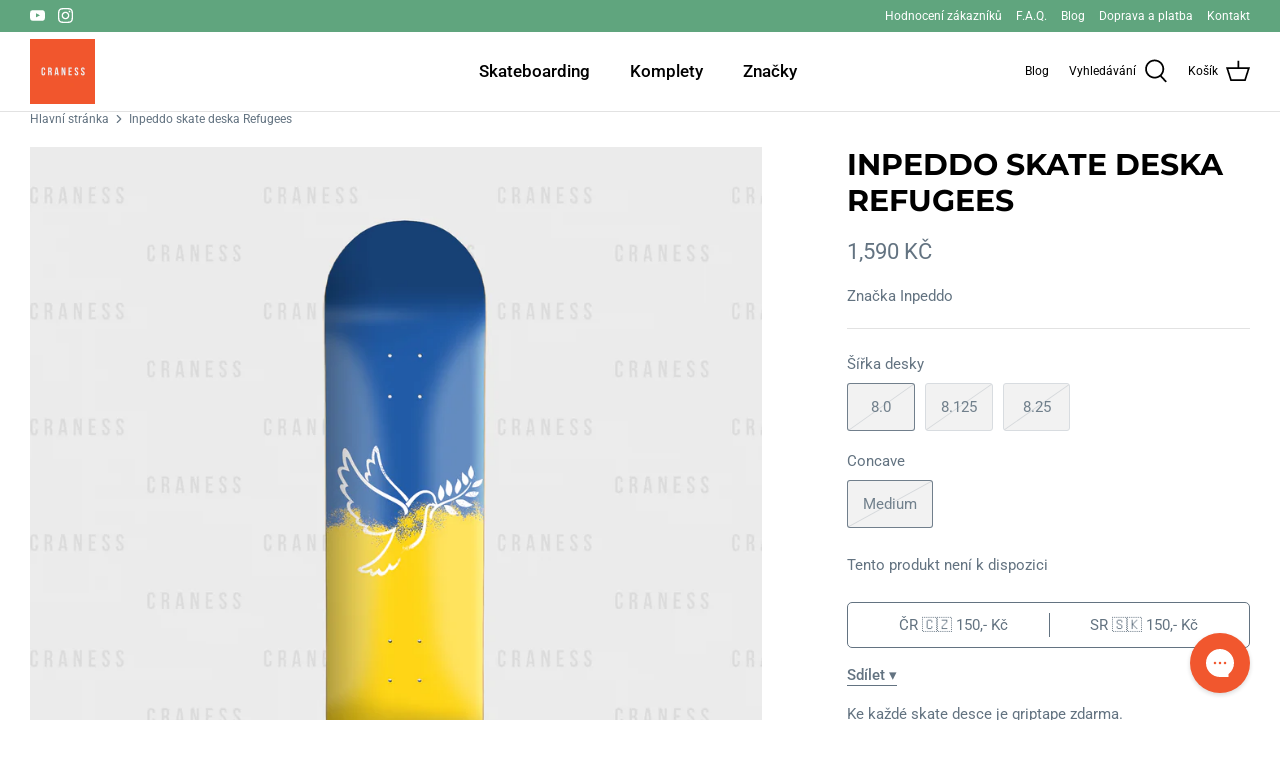

--- FILE ---
content_type: application/javascript; charset=utf-8
request_url: https://config.gorgias.chat/gorgias-chat-bundle.js?rev=ba9af433&applicationId=5618
body_size: 14821
content:
(function(){window.gorgiasChatConfiguration=JSON.parse('{"application":{"id":5618,"name":"Zdrav\xEDme \u{1F44B}","config":{"account":{"id":8194},"language":"cz","shopName":"craness","shopType":"shopify","decoration":{"avatar":{"nameType":"agent-first-name","imageType":"agent-picture"},"launcher":null,"position":{"offsetX":0,"offsetY":0,"alignment":"bottom-right"},"mainColor":"#f1572e","avatarType":"team-members","mainFontFamily":"Inter","introductionText":"S \u010D\xEDm v\xE1m m\u016F\u017Eeme pomoct?","conversationColor":"#0084ff","avatarTeamPictureUrl":null,"backgroundColorStyle":"gradient","offlineIntroductionText":"S \u010D\xEDm v\xE1m m\u016F\u017Eeme pomoct?"},"preferences":{"hideOnMobile":false,"autoResponder":{"reply":"reply-dynamic","enabled":false},"controlTicketVolume":false,"emailCaptureEnabled":true,"liveChatAvailability":"always-live-during-business-hours","emailCaptureEnforcement":"optional","hideOutsideBusinessHours":false,"displayCampaignsHiddenChat":false,"offlineModeEnabledDatetime":null,"privacyPolicyDisclaimerEnabled":false},"installation":{"visibility":{}},"quickReplies":{"enabled":false,"replies":[]},"businessHours":{"timezone":"Europe/Prague","businessHours":[{"days":"1,2,3,4,5,6,7","toTime":"23:59","fromTime":"00:00"}]},"shopInstalled":true,"shopHelpdeskIntegrationId":46727,"businessHoursConfiguration":{"timezone":"Europe/Prague","businessHours":[{"days":"1,2,3,4,5,6,7","toTime":"23:59","fromTime":"00:00"}]}},"agents":{"agents":[{"name":"Daniel","avatarUrl":"https://config.gorgias.io/production/gpGJBxpB882YXZA5/profile/VpA37l58yabxJ5oE/c8a71891-23df-44e0-8b32-59a631b90042.jpg"},{"name":"Al\u017Eb\u011Bta","avatarUrl":"https://config.gorgias.io/production/gpGJBxpB882YXZA5/profile/0BVo7v4XpjL6rvzm/0db50b5a-650b-4e9b-8841-0a3fb73ae389.jpg"},{"name":"Daniel","avatarUrl":null}],"isActive":false,"hasAvailableAgents":false,"totalNumberOfAgents":7,"hasActiveAndAvailableAgents":false},"createdDatetime":"2021-03-18T02:59:15.017Z","updatedDatetime":"2025-09-02T07:37:05.290Z","deactivatedDatetime":null,"deletedDatetime":null,"texts":{"texts":{},"sspTexts":{}},"wizard":{"step":"installation","status":"published","installation_method":"1-click"},"minimumSnippetVersion":"v2","helpdeskIntegrationId":284805},"texts":{"actionPostbackError":"P\u0159i tomto kroku nastala chyba. Pros\xEDm, zkus to znovu.","addToCartButtonLabel":"P\u0159idat do ko\u0161\xEDku","addedButtonLabel":"P\u0159id\xE1no","addingToCartButtonLabel":"P\u0159id\xE1v\xE1n\xED do ko\u0161\xEDku","agent":"Z\xE1stupce","aiAgentHandoverFallbackMessage":"Zanechte n\xE1m pros\xEDm svou e-mailovou adresu a my se v\xE1m ozveme.","aiPoweredChatDisclaimerText":"Tento chat je poh\xE1n\u011Bn um\u011Blou inteligenc\xED pro rychlej\u0161\xED pomoc.","automated":"Automatizov\xE1no","automatedAIAgent":"Automatizovan\xE9 pomoc\xED AI","backLabelBackAt":"Zp\xE1tky on-line v {time}","backLabelBackInAMinute":"Zp\u011Bt za 1 minutu","backLabelBackInAnHour":"Zp\u011Bt za 1 hodinu","backLabelBackInDays":"Zp\u011Bt za {value} dny","backLabelBackInHours":"Zp\u011Bt za {value} hod.","backLabelBackInMinutes":"Zp\u011Bt za {value} min.","backLabelBackOn":"Zp\u011Bt {weekday}","backLabelBackTomorrow":"Z\xEDtra jsme zp\xE1tky","bot":"Bot","campaignClickToReply":"Klikni pro odpov\u011B\u010F","cannotUploadMoreFiles":"Nelze nahr\xE1t v\xEDc ne\u017E {maxFilesPerUpload} soubor\u016F z\xE1rove\u0148.","characters":"znak\u016F","chatWithUs":"Poj\u010Fte s n\xE1mi chatovat","clickToRetry":"Kliknut\xEDm to zkuste znovu.","close":"Zav\u0159\xEDt","contactFormAskAdditionalMessage":"Chce\u0161 je\u0161t\u011B n\u011Bco dodat?","contactFormAskEmail":"Jak se s tebou m\u016F\u017Eeme spojit?","contactFormAskMessage":"M\u016F\u017Eete sd\u011Blit n\u011Bjak\xE9 dal\u0161\xED podrobnosti, d\xEDky nim\u017E bychom v\xE1m mohli l\xE9pe pomoci?","contactFormAskSubject":"S \u010D\xEDm ti m\u016F\u017Eeme pomoct?","contactFormAskSubjectOther":"Napi\u0161 p\u0159edm\u011Bt:","contactFormEndingMessage":"D\xEDky za tvoji zpr\xE1vu, brzy od n\xE1s dostane\u0161 mail.","contactFormEndingMessageWithHelpCenter":"D\xEDky za tvoji zpr\xE1vu, brzy od n\xE1s dostane\u0161 mail. Zat\xEDm koukni do na\u0161eho Centra n\xE1pov\u011Bdy!","contactFormIntro":"Nech n\xE1m tu zpr\xE1vu a my ti po\u0161leme mail hned, jak budeme online.","contactFormIntroWithEmail":"D\u011Bkujeme, \u017Ee jste se ozvali! Zanechte n\xE1m sv\u016Fj e-mail a my se v\xE1m ozveme zp\u011Bt, jakmile budeme k dispozici.","contactFormSSPUnsuccessfulAskAdditionalMessage":"D\u011Bkujeme, \u017Ee jste n\xE1s kontaktovali. Zanechte n\xE1m zpr\xE1vu a my se v\xE1m ozveme, a\u017E budeme on-line.","conversationTimestampHeaderFormat":"MMMM D","emailCaptureInputLabel":"Napi\u0161te n\xE1m sv\u016Fj e-mail","emailCaptureOfflineThanksText":"D\u011Bkujeme {email}! Za chv\xEDli jsme op\u011Bt u tebe.","emailCaptureOfflineTriggerText":"Zrovna tu nejsme. Zanech n\xE1m, pros\xEDm, email a my ti brzy odpov\xEDme.","emailCaptureOnlineThanksText":"D\u011Bkujeme! Po\u0161leme ti zpr\xE1vu na {email}, pokud odejde\u0161.","emailCaptureOnlineTriggerText":"Napi\u0161 n\xE1m tvou emailovou adresu a my ti brzy odpov\xEDme.","emailCapturePlaceholder":"tv\u016Fj@email.cz","emailCaptureRequiredEmailPlaceholder":"Zanech n\xE1m sv\u016Fj email","emailCaptureRequiredMessagePlaceholder":"Napi\u0161 svou zpr\xE1vu","emailCaptureThanksText":"D\u011Bkujeme za zkontaktov\xE1n\xED! Odpov\u011Bdi dostanete zde a p\u0159es v\xE1\u0161 email.","emailCaptureTriggerBackOnlineAt":"Znovu online budeme v {time}","emailCaptureTriggerBackOnlineOn":"Znovu online budeme v {weekday}","emailCaptureTriggerTextBase":"Zanechte n\xE1m email a my se v\xE1m ozveme.","emailCaptureTriggerTypicalReplyHours":"D\u011Bkujeme, \u017Ee jste se n\xE1m ozvali! Za p\xE1r hodin se v\xE1m budeme v\u011Bnovat.","emailCaptureTriggerTypicalReplyMinutes":"D\u011Bkujeme, \u017Ee jste se n\xE1m ozvali! Za p\xE1r minut se v\xE1m budeme v\u011Bnovat.","fetchHistory":"Zobrazit v\xEDce","fetchingHistory":"Na\u010D\xEDt\xE1n\xED historie...","fileTooBig":"Soubor mus\xED b\xFDt men\u0161\xED ne\u017E {maxFileSize} MB","genericErrorButtonLabel":"N\u011Bco se pokazilo","getRepliesByEmail":"Z\xEDskat odpov\u011Bdi e-mailem","headerText":"T\xFDm Gorgias","howCanWeHelpToday":"Jak v\xE1m dnes m\u016F\u017Eeme pomoci?","inputAttachmentLoadingPlaceholder":"Nahr\xE1v\xE1n\xED...","inputInitialPlaceholder":"Zeptejte se na cokoliv","inputPlaceholder":"Napi\u0161 zpr\xE1vu...","inputReplyPlaceholder":"Odpov\u011Bd\u011Bt","introductionText":"Jak ti m\u016F\u017Eeme pomoct?","invalidFileError":"Podporovan\xE9 jsou pouze obr\xE1zky. Vyber soubor ve form\xE1tu jpg, jpeg, png, gif, nebo bmp.","leaveAMessage":"Nech n\xE1m tu zpr\xE1vu","leaveAnotherMessage":"Zanechat dal\u0161\xED zpr\xE1vu","messageDelivered":"Doru\u010Deno","messageError":"P\u0159i odes\xEDl\xE1n\xED zpr\xE1vy nastala chyba. Pros\xEDm, zkus to znovu.","messageIndicatorTitlePlural":"({count}) nov\xE9 zpr\xE1vy","messageIndicatorTitleSingular":"({count}) nov\xE1 zpr\xE1va","messageNotDelivered":"Zpr\xE1va nebyla doru\u010Dena.","messageRelativeTimeDay":"P\u0159ed {value} dny","messageRelativeTimeHour":"P\u0159ed {value} hod.","messageRelativeTimeJustNow":"Pr\xE1v\u011B te\u010F","messageRelativeTimeMinute":"P\u0159ed {value} min.","messageSending":"Odes\xEDl\xE1n\xED...","messageTimestampFormat":"h:mm A","noAttachmentToSend":"Nelze odeslat \u017E\xE1dnou p\u0159\xEDlohu","offlineIntroductionText":"Budeme tu pro tebe op\u011Bt z\xEDtra","outOfStockButtonLabel":"Ji\u017E nen\xED skladem","privacyPolicyDisclaimer":"Tento chat m\u016F\u017Ee b\xFDt monitorov\xE1n a zaznamen\xE1v\xE1n n\xE1mi a na\u0161imi poskytovateli t\u0159et\xEDch stran za \xFA\u010Delem zaji\u0161t\u011Bn\xED kvality a bezpe\u010Dnosti, \u0161kolen\xED zam\u011Bstnanc\u016F a syst\xE9m\u016F a personalizace va\u0161eho z\xE1\u017Eitku. Chatov\xE1n\xEDm souhlas\xEDte s t\xEDmto monitorov\xE1n\xEDm a zaznamen\xE1v\xE1n\xEDm (jak je pops\xE1no v na\u0161em Ozn\xE1men\xED o ochran\u011B osobn\xEDch \xFAdaj\u016F).","productInformation":"Informace o produktu","productQuestionShort":"Ot\xE1zka k produktu","readLess":"\u010C\xEDst m\xE9n\u011B","readMore":"\u010C\xEDst v\xEDce","reloadPage":"Znovu na\u010D\xEDst str\xE1nku","requireEmailCaptureIntro":"V\xEDt\xE1me v\xE1s! Zadejte pros\xEDm sv\u016Fj e-mail a po\u0161lete n\xE1m zpr\xE1vu, aby se s v\xE1mi n\xE1\u0161 t\xFDm mohl spojit.","requiredEmail":"E-mail je povinn\xFD","seePreviousMessage":"Viz p\u0159edchoz\xED zpr\xE1va","selectOptionsLabel":"Zvolit mo\u017Enosti","send":"Odeslat","shopClosed":"{shopName} je nyn\xED uzav\u0159en. N\xE1\u0161 t\xFDm nemus\xED b\xFDt k dispozici.","shopClosingInAMinute":"{shopName} zav\xEDr\xE1 za 1 minutu.","shopClosingInLessThanAMinute":"{shopName} zav\xEDr\xE1 za m\xE9n\u011B ne\u017E 1 minutu.","shopClosingSoon":"{shopName} zav\xEDr\xE1 za\\\\n{minutes} minuty.","showDetailsButtonLabel":"Zobrazit podrobnosti","subject":"P\u0159edm\u011Bt","tapToRetry":"Zpr\xE1va nebyla doru\u010Dena. Klikni pro opakov\xE1n\xED.","thanksForReachingOut":"D\u011Bkujeme, \u017Ee jste se ozvali!","thatsAll":"Hotovo","totalPriceLabel":"Celkem","unsupportedActionType":"Nepodporovan\xFD typ akce.","uploadFileSmallerThan":"Nahrajte pros\xEDm soubor men\u0161\xED ne\u017E {maxFileSize} MB","usualReplyTimeDay":"Oby\u010Dejn\u011B odpov\xED do dne","usualReplyTimeHours":"Oby\u010Dejn\u011B odpov\xED za n\u011Bkolik hodin","usualReplyTimeMinutes":"Oby\u010Dejn\u011B odpov\xED za n\u011Bkolik minut","waitForAnAgent":"Po\u010Dkejte na \u017Eiv\xFD chat","waitTimeAgentsAreBusy":"D\u011Bkujeme, \u017Ee jste se ozvali! Va\u0161e \u010Dekac\xED doba je del\u0161\xED ne\u017E 15 minut.","waitTimeAgentsAreBusySorryToHearThat":"Spojujeme v\xE1s s na\u0161\xEDm t\xFDmem. Va\u0161e \u010Dekac\xED doba je del\u0161\xED ne\u017E 15 minut.","waitTimeLongEmailCaptured":"D\u011Bkujeme za trp\u011Blivost. Ozveme se v\xE1m, jakmile bude n\xE1\u0161 t\xFDm k dispozici.","waitTimeLongHeader":"\u010Cekac\xED doba je del\u0161\xED ne\u017E obvykle","waitTimeMediumEmailCaptured":"D\u011Bkujeme, \u017Ee jste n\xE1s kontaktovali! Za {waitTime} minut se v\xE1m ozveme zp\u011Bt.","waitTimeMediumHeader":"Za malou chv\xEDli v\xE1m odpov\xEDme","waitTimeMediumSorryToHearThat":"Spojujeme v\xE1s s na\u0161\xEDm t\xFDmem. Za {waitTime} minut se v\xE1m ozveme zp\u011Bt.","waitTimeShortEmailCaptured":"D\u011Bkujeme, \u017Ee jste se ozvali! Brzy budeme u v\xE1s.","waitTimeShortHeader":"Hned budeme u v\xE1s!","waitTimeShortSorryToHearThat":"Spojujeme v\xE1s s na\u0161\xEDm t\xFDmem. Brzy budeme u v\xE1s."},"sspTexts":{"aiAgentAlmostThere":"U\u017E to bude","aiAgentAnalyzing":"Analyzuji","aiAgentAuthenticationFailed":"Nepoda\u0159ilo se p\u0159ihl\xE1sit.","aiAgentAuthenticationSuccess":"\xDAsp\u011B\u0161n\u011B p\u0159ihl\xE1\u0161eno.","aiAgentGatheringDetails":"Sb\u011Br podrobnost\xED","aiAgentThinking":"P\u0159em\xFD\u0161l\xEDm","aiConfusingResponse":"Matouc\xED odpov\u011B\u010F","aiDidntSolveIssue":"Nepomohlo mi to vy\u0159e\u0161it m\u016Fj probl\xE9m","aiInaccurateInfo":"Nep\u0159esn\xE9 informace","aiPoweredConversation":"Vyu\u017E\xEDv\xE1 um\u011Blou inteligenci pro rychlej\u0161\xED podporu","aiUnsatisfactoryOutcome":"Nejsem spokojen/a s v\xFDsledkem","alreadySignedIn":"Ji\u017E p\u0159ihl\xE1\u0161en","answerThatMayHelp":"Na\u0161li jsme odpov\u011B\u010F, kter\xE1 m\u016F\u017Ee pomoci!","applyPromoCode":"Pou\u017E\xEDt promo k\xF3d","april":"Duben","articleRecommendationInputPlaceholder":"Pot\u0159ebujete je\u0161t\u011B pomoc? \u0158ekn\u011Bte n\xE1m!","articleThatMayHelp":"Zde je \u010Dl\xE1nek, kter\xFD by mohl pomoci:","attachUpToFiles":"P\u0159ilo\u017Ete a\u017E {number} soubor\u016F.","attemptedDelivery":"Pokus o doru\u010Den\xED","august":"Srpen","awaitingFulfillment":"\u010Cek\xE1 na spln\u011Bn\xED","awaitingPayment":"\u010Cek\xE1 na platbu","backToHome":"Zp\u011Bt na hlavn\xED str\xE1nku","billingInformation":"Faktura\u010Dn\xED \xFAdaje","cancel":"Zru\u0161it","cancelFulfillment":"Zru\u0161it spln\u011Bn\xED","cancelMessageDescription":"P\u0159eji si zru\u0161it n\xE1sleduj\xEDc\xED krok vy\u0159\xEDzen\xED","cancelOrder":"Zru\u0161it objedn\xE1vku","cancelOrderShort":"Zru\u0161it objedn\xE1vku","canceled":"Zru\u0161eno","cancelled":"Zru\u0161eno","cantSignIn":"Neda\u0159\xED se v\xE1m p\u0159ihl\xE1\u0161en\xED?","change":"Zm\u011Bnit","changeShippingAddress":"Chci zm\u011Bnit svoji dodac\xED adresu","checkEmail":"Zkontrolujte sv\u016Fj e-mail","checkSpamFolder":"Pokud jste nena\u0161li ov\u011B\u0159ovac\xED e-mail, zkontrolujte slo\u017Eku Spam a Ko\u0161.","checkpointAttemptFail":"Nezda\u0159en\xFD pokus","checkpointAvailableForPickup":"K dispozici k p\u0159ed\xE1n\xED","checkpointDelayed":"Zpo\u017Ed\u011Bno","checkpointDelivered":"Doru\u010Deno","checkpointException":"V\xFDjimka","checkpointException_001":"V\xFDjimka","checkpointException_002":"Z\xE1kazn\xEDk se p\u0159est\u011Bhoval","checkpointException_003":"Z\xE1kazn\xEDk odm\xEDtl dod\xE1vku","checkpointException_004":"Zpo\u017Ed\u011Bn\xED (celnice)","checkpointException_005":"Zpo\u017Ed\u011Bn\xED (vn\u011Bj\u0161\xED faktory)","checkpointException_006":"Zadr\u017Eeno pro platbu","checkpointException_007":"Nespr\xE1vn\xE1 adresa","checkpointException_008":"Zme\u0161kan\xFD odb\u011Br","checkpointException_009":"Odm\xEDtnuto dopravcem","checkpointException_010":"Vr\xE1cen\xED odes\xEDlateli","checkpointException_011":"Vr\xE1ceno odes\xEDlateli","checkpointException_012":"Po\u0161kozen\xE1 z\xE1silka","checkpointException_013":"Ztracen\xE1 z\xE1silka","checkpointExpired":"P\u0159ekro\u010Den\xE1 lh\u016Fta","checkpointInTransit":"Tranzit","checkpointInfoReceived":"Z\xEDskan\xE9 informace","checkpointOrderPlaced":"Zadan\xE1 objedn\xE1vka","checkpointOutForDelivery":"Odesl\xE1no pro doru\u010Den\xED","checkpointPending":"Nevy\u0159\xEDzeno","checkpointPickedUp":"Vyzvednuto","codeAutoSubmitHelpText":"Po zad\xE1n\xED v\u0161ech 6 \u010D\xEDslic se formul\xE1\u0159 automaticky ode\u0161le","codeExpiresIn":"K\xF3d vypr\u0161el dne","codeSentTo":"K\xF3d byl zasl\xE1n na","codeWillExpire":"Platnost tohoto k\xF3du vypr\u0161\xED za 10 minut. Pokud jste tento po\u017Eadavek neiniciovali, dejte n\xE1m pros\xEDm v\u011Bd\u011Bt.","completeReturnDeepLink":"Vr\xE1cen\xED zbo\u017E\xED dokon\u010Dete na na\u0161em port\xE1lu pro vr\xE1cen\xED zbo\u017E\xED","completed":"Spln\u011Bno","confirmOrder":"Potvrdit objedn\xE1vku","confirmed":"Potvrzeno","continue":"Pokra\u010Dovat","continueToSignIn":"Pokra\u010Dovat k p\u0159ihl\xE1\u0161en\xED","createdAt":"Vytvo\u0159eno","customerHasNoOrdersEmail":"K t\xE9to e-mailov\xE9 adrese nebyly nalezeny \u017E\xE1dn\xE9 objedn\xE1vky","customerHasNoOrdersPhone":"K tomuto telefonn\xEDmu \u010D\xEDslu nebyly nalezeny \u017E\xE1dn\xE9 objedn\xE1vky","damagedInDelivery":"Moje objedn\xE1vka byla p\u0159i dod\xE1n\xED po\u0161kozena","december":"Prosinec","delivered":"Doru\u010Deno","deliveredAt":"v","deliveredOn":"Datum dod\xE1vky","deliveredVia":"Doru\u010Deno prost\u0159ednictv\xEDm","discountCodeCtaCopied":"K\xF3d byl zkop\xEDrov\xE1n!","discountCodeCtaDescription":"Pou\u017Eijte k\xF3d u pokladny a z\xEDskejte {discountRate}% slevu, platnou po dobu {validityInHours}h","editOrder":"Upravit objedn\xE1vku","email":"E-mail","emailCaptureTriggerTypicalReplyHours":"D\u011Bkujeme, \u017Ee jste se n\xE1m ozvali! Za p\xE1r hodin se v\xE1m budeme v\u011Bnovat.","emailCaptureTriggerTypicalReplyMinutes":"D\u011Bkujeme, \u017Ee jste se n\xE1m ozvali! Za p\xE1r minut se v\xE1m budeme v\u011Bnovat.","enterCode":"Zadejte k\xF3d odeslan\xFD na","errorFetchingOrders":"P\u0159i na\u010D\xEDt\xE1n\xED va\u0161ich objedn\xE1vek do\u0161lo k chyb\u011B","errorGeneratingReturnPortalLink":"B\u011Bhem generov\xE1n\xED odkazu k n\xE1vratu na port\xE1l se vyskytla chyba","errorProcessingMessage":"Zpr\xE1vu se nepoda\u0159ilo zpracovat, ale ulo\u017Eili jsme ji a ozveme se e\u2011mailem","errorSendingReportIssue":"P\u0159i odes\xEDl\xE1n\xED sestavy do\u0161lo k chyb\u011B.","estimatedDelivery":"Odhad dod\xE1vky","etaProvidedBy":"Poskytovatel ETA","expectToBeDeliveredBy":"prost\u0159ednictv\xEDm","failedDelivery":"Doru\u010Den\xED se nezda\u0159ilo","failedFulfillment":"Krok vy\u0159izov\xE1n\xED se nezda\u0159il","failure":"Nezda\u0159ilo se","february":"\xDAnor","feedbackSubmitted":"D\u011Bkujeme za zp\u011Btnou vazbu!","fileExtensionNotSupported":"Jeden z poskytnut\xFDch souborov\xFDch p\u0159\xEDpon nen\xED podporov\xE1n","fillYourEmailToTalkToAnAgent":"Nechte n\xE1m sv\u016Fj e-mail","findOrder":"Najd\u011Bte svou objedn\xE1vku","fulfillment":"Spln\u011Bn\xED","fulfillmentDetails":"\xDAdaje spln\u011Bn\xED","goBack":"Vr\xE1tit se zp\u011Bt","goToCheckoutButtonLabel":"P\u0159ej\xEDt k pokladn\u011B","goToReturnPortal":"P\u0159ej\xEDt na port\xE1l pro vr\xE1cen\xED zbo\u017E\xED","happyToHelp":"R\xE1di jsme pomohli, p\u0159ejeme hezk\xFD den!","hi":"Ahoj,","hiFirstname":"Ahoj {{firstName}},","home":"Dom\u016F","howCanIHelp":"Jak m\u016F\u017Eeme pomoci?","iHaveTheFollowingIssue":"M\xE1m n\xE1sleduj\xEDc\xED probl\xE9m:","iWouldLikeToCancelTheFollowingOrder":"R\xE1d/a bych zru\u0161il/a n\xE1sleduj\xEDc\xED objedn\xE1vku","iWouldLikeToReturnTheFollowingItems":"R\xE1d/a bych vr\xE1til/a n\xE1sleduj\xEDc\xED polo\u017Eky","inTransit":"Na cest\u011B","inTransitVia":"Na cest\u011B prost\u0159ednictv\xEDm","incorrectOrder":"Neobdr\u017Eel/a jsem spr\xE1vnou objedn\xE1vku","invalidCode":"Neplatn\xFD k\xF3d","invalidCustomerEmail":"Nebyli nalezeni \u017E\xE1dn\xED z\xE1kazn\xEDci ani objedn\xE1vky spojen\xE9 s t\xEDmto e-mailem","invalidCustomerPhone":"Nebyli nalezeni \u017E\xE1dn\xED z\xE1kazn\xEDci ani objedn\xE1vky spojen\xE9 s t\xEDmto telefonn\xEDm \u010D\xEDslem","invalidEmail":"Neplatn\xFD e-mail","invalidPhoneNumber":"Neplatn\xE9 telefonn\xED \u010D\xEDslo","isThisTheCorrectOrder":"Je tohle ta spr\xE1vn\xE1 objedn\xE1vka?","itemNames":"N\xE1zvy polo\u017Eek","itemsRequestedForReturn":"Zbo\u017E\xED, kter\xE9 chcete vr\xE1tit","january":"Leden","july":"\u010Cervenec","june":"\u010Cerven","labelPrinted":"\u0160t\xEDtek vyti\u0161t\u011Bn","labelPurchased":"\u0160t\xEDtek zakoupen","lastUpdated":"Naposledy aktualizov\xE1no","learnMore":"Zjistit v\xEDce","lostOrderDetails":"Ztratili jste \xFAdaje o objedn\xE1vce? Obra\u0165te se na n\u011Bkoho","manageMyOrders":"Spravovat m\xE9 objedn\xE1vky","manageYourOrders":"Spravujte sv\xE9 objedn\xE1vky","march":"B\u0159ezen","maxVerificationAttemptsReached":"Bylo dosa\u017Eeno maxim\xE1ln\xEDho po\u010Dtu pokus\u016F o ov\u011B\u0159en\xED","may":"Kv\u011Bten","myItems":"Moje polo\u017Eky","myOrders":"Moje objedn\xE1vky","needHelp":"Pot\u0159ebujete dal\u0161\xED pomoc?","needMoreHelp":"Pot\u0159ebujete dal\u0161\xED pomoc?","noContinueToSignIn":"Ne, pokra\u010Dovat na p\u0159ihl\xE1\u0161en\xED","noCustomerAssociatedEmail":"S t\xEDmto e-mailem se nepoj\xED \u017E\xE1dn\xFD z\xE1kazn\xEDk","noCustomerAssociatedPhone":"S t\xEDmto telefonn\xEDm \u010D\xEDslem se nepoj\xED \u017E\xE1dn\xFD z\xE1kazn\xEDk","noINeedMoreHelp":"Ne, pot\u0159ebuji dal\u0161\xED pomoc","notRelevantRequestAnAgent":"To nen\xED relevantn\xED, vy\u017E\xE1dejte si agenta","november":"Listopad","numberOfItemSelectedLabel":"Vybr\xE1na {count} polo\u017Eka","numberOfItemsSelectedLabel":"Vybr\xE1no {count} polo\u017Eek","october":"\u0158\xEDjen","of":"z","offlineMessage":"Jste offline. Znovu se p\u0159ipojuji...","onHold":"Pozastaveno","oneItemSelected":"1 polo\u017Eka vybr\xE1na","or":"nebo","order":"Objednat","orderCreated":"Objedn\xE1vka byla vytvo\u0159ena","orderNumber":"\u010C\xEDslo objedn\xE1vky","orderPending":"Objedn\xE1vka \u010Dek\xE1 na vy\u0159\xEDzen\xED","orderPlaced":"Objedn\xE1vka zad\xE1na","orders":"Objedn\xE1vky","other":"Jin\xE9","outForDelivery":"Brzy bude doru\u010Deno","outForDeliveryVia":"Brzy bude doru\u010Deno prost\u0159ednictv\xEDm","partiallyFulfilled":"\u010C\xE1ste\u010Dn\u011B spln\u011Bno","partiallyRefunded":"\u010C\xE1ste\u010Dn\u011B vr\xE1ceno","pastDeliveryDate":"Z\xE1silka ji\u017E m\u011Bla b\xFDt doru\u010Dena","payment":"Platba","pendingDelivery":"Prob\xEDh\xE1 doru\u010Den\xED","pleaseRefreshPageToUseChat":"Na\u010Dt\u011Bte pros\xEDm str\xE1nku znovu, abyste mohli pokra\u010Dovat v pou\u017E\xEDv\xE1n\xED chatu.","pleaseUseVerificationCodeToLogIn":"Pro dokon\u010Den\xED va\u0161eho p\u0159ihl\xE1\u0161en\xED pros\xEDm pou\u017Eijte tento ov\u011B\u0159ovac\xED k\xF3d:","previousConversation":"J\xEDt na p\u0159edchoz\xED konverzaci","price":"Cena","processing":"Zpracov\xE1v\xE1 se","processingFulfillment":"Prob\xEDh\xE1 krok vy\u0159izov\xE1n\xED","provideEmailAndOrderNumber":"Mus\xEDte zadat e-mail a \u010D\xEDslo objedn\xE1vky","quantity":"Mno\u017Estv\xED","quantityToReturn":"Mno\u017Estv\xED k navr\xE1cen\xED","quickAnswers":"Rychl\xE9 odpov\u011Bdi","readyForPickup":"P\u0159ipraveno k vyzvednut\xED","reasonCancelOrder":"Chci zru\u0161it svou objedn\xE1vku","reasonCancelOrderDefaultResponse":"Moment\xE1ln\u011B nelze ji\u017E odeslan\xE9 objedn\xE1vky upravovat.","reasonCancelSubscription":"Chci zru\u0161it p\u0159edplatn\xE9","reasonCancelSubscriptionDefaultResponse":"D\u011Bkujeme, \u017Ee jste se na n\xE1s obr\xE1tili kv\u016Fli p\u0159edplatn\xE9mu. Zakr\xE1tko se v\xE1m ozveme a sd\u011Bl\xEDme v\xE1m dal\u0161\xED postup.","reasonChangeDeliveryDate":"Chci zm\u011Bnit datum doru\u010Den\xED","reasonChangeDeliveryDateDefaultResponse":"Moment\xE1ln\u011B nelze ji\u017E odeslan\xE9 objedn\xE1vky upravovat.","reasonChangeShippingAddress":"Chci zm\u011Bnit adresu doru\u010Den\xED","reasonChangeShippingAddressDefaultResponse":"Moment\xE1ln\u011B nelze ji\u017E odeslan\xE9 objedn\xE1vky upravovat.","reasonDidNotReceiveRefund":"Nebyly mi vr\xE1ceny pen\xEDze","reasonDidNotReceiveRefundDefaultResponse":"Upozor\u0148ujeme, \u017Ee vratka byla pouk\xE1z\xE1na shodn\xFDm zp\u016Fsobem platby jako p\u016Fvodn\xED platba. P\u0159ips\xE1n\xED platby na v\xE1\u0161 bankovn\xED \xFA\u010Det trv\xE1 a\u017E 5 obchodn\xEDch dn\xED.\\\\n\\\\nPokud uplynulo v\xEDce ne\u017E 5 obchodn\xEDch dn\xED a pot\u0159ebujete pomoc, dejte n\xE1m v\u011Bd\u011Bt.","reasonDiscountNotWorking":"M\u016Fj slevov\xFD k\xF3d nefunguje","reasonDiscountNotWorkingDefaultResponse":"D\u011Bkujeme, \u017Ee jste se ozvali. N\xE1\u0161 z\xE1stupce se v\xE1m zakr\xE1tko ozve a pom\u016F\u017Ee v\xE1m s uplatn\u011Bn\xEDm slevov\xE9ho k\xF3du.","reasonEditOrder":"Chci zm\u011Bnit svou objedn\xE1vku","reasonEditOrderDefaultResponse":"Moment\xE1ln\u011B nelze ji\u017E odeslan\xE9 objedn\xE1vky upravovat.","reasonEditSubscription":"Chci upravit p\u0159edplatn\xE9","reasonEditSubscriptionDefaultResponse":"D\u011Bkujeme, \u017Ee jste se na n\xE1s obr\xE1tili kv\u016Fli p\u0159edplatn\xE9mu. Zakr\xE1tko se v\xE1m ozveme a sd\u011Bl\xEDme v\xE1m dal\u0161\xED postup.","reasonExchangeRequest":"Chci vym\u011Bnit polo\u017Eky v objedn\xE1vce","reasonForgotToUseDiscount":"Zapomn\u011Bl/a jsem vyu\u017E\xEDt slevov\xFD k\xF3d","reasonForgotToUseDiscountDefaultResponse":"Sd\u011Blte n\xE1m pros\xEDm slevov\xFD k\xF3d, kter\xFD jste zapomn\u011Bli uplatnit, abychom v\xE1m toto mohli prov\u011B\u0159it.","reasonIncorrectItems":"Polo\u017Eky jsou jin\xE9, ne\u017E jsem si objednal/a","reasonIncorrectItemsDefaultResponse":"Velmi n\xE1s to mrz\xED. Sd\u011Blte n\xE1m pros\xEDm, jak\xE9 zbo\u017E\xED / barvu / velikost jste skute\u010Dn\u011B obdr\u017Eeli.","reasonItemsMissing":"N\u011Bkter\xE9 polo\u017Eky v objedn\xE1vce chyb\xED","reasonItemsMissingDefaultResponse":"Velmi n\xE1s to mrz\xED. Klepn\u011Bte na \u201EPot\u0159ebuji je\u0161t\u011B pomoc\\" a sd\u011Blte n\xE1m, kter\xE9 polo\u017Eky jste neobdr\u017Eeli.","reasonNotHappy":"Nejsem spokojen\xFD/\xE1 s doru\u010Den\xFDm produktem \u{1F44E}","reasonNotHappyDefaultResponse":"Velmi n\xE1s to mrz\xED. M\u016F\u017Eeme n\u011Bco ud\u011Blat pro to, abyste si z nakupov\xE1n\xED u n\xE1s odnesli lep\u0161\xED dojem?","reasonOrderDamaged":"Moje objedn\xE1vka byla po\u0161kozena p\u0159i p\u0159eprav\u011B","reasonOrderDamagedDefaultResponse":"Velmi n\xE1s to mrz\xED. K uveden\xE9mu po\u0161kozen\xED zbo\u017E\xED n\xE1m pros\xEDm sd\u011Blte je\u0161t\u011B n\u011Bkolik dal\u0161\xEDch \xFAdaj\u016F a tak\xE9 uve\u010Fte, zda byl po\u0161kozen i p\u0159epravn\xED obal.","reasonOrderDefective":"Polo\u017Eky v objedn\xE1vce jsou vadn\xE9","reasonOrderDefectiveDefaultResponse":"Velmi n\xE1s to mrz\xED. K uveden\xE9 vad\u011B n\xE1m pros\xEDm sd\u011Blte je\u0161t\u011B n\u011Bkolik dal\u0161\xEDch \xFAdaj\u016F.","reasonOrderStillNotShipped":"Moje objedn\xE1vka by ji\u017E m\u011Bla odesl\xE1na","reasonOrderStillNotShippedDefaultResponse":"Z d\u016Fvodu celost\xE1tn\xEDho velk\xE9ho objemu p\u0159epravy se m\u016F\u017Ee dod\xE1n\xED z\xE1silky zdr\u017Eet a doru\u010Den\xED \u010D\xEDsla z\xE1silky pro sledov\xE1n\xED bude pravd\u011Bpodobn\u011B trvat o jeden obchodn\xED den d\xE9le.","reasonOrderStuckInTransit":"Moje objedn\xE1vka se zasekla p\u0159i p\u0159eprav\u011B","reasonOrderStuckInTransitDefaultResponse":"Velmi n\xE1s to mrz\xED. N\xE1\u0161 z\xE1stupce se v\xE1m zakr\xE1tko ozve a pom\u016F\u017Ee v\xE1m tento probl\xE9m vy\u0159e\u0161it.","reasonOther":"Jin\xE9","reasonOtherDefaultResponse":"Co pro v\xE1s m\u016F\u017Eeme ud\u011Blat?","reasonPastExpectedDeliveryDate":"Byl p\u0159ekro\u010Den p\u0159edpokl\xE1dan\xFD term\xEDn doru\u010Den\xED","reasonPastExpectedDeliveryDateDefaultResponse":"Z d\u016Fvodu celost\xE1tn\xEDho velk\xE9ho objemu p\u0159epravy se m\u016F\u017Ee dod\xE1n\xED z\xE1silky zdr\u017Eet a bude pravd\u011Bpodobn\u011B trvat o n\u011Bkolik obchodn\xEDch dn\xED d\xE9le.","reasonReorderItems":"Chci si znovu objednat n\u011Bkter\xE9 polo\u017Eky","reasonReorderItemsDefaultResponse":"R\xE1di v\xE1m pom\u016F\u017Eeme! Co si chcete objednat znovu?","reasonReplaceItemsRequest":"Chci nahradit polo\u017Eky v objedn\xE1vce","reasonRequestDiscount":"Chci slevov\xFD k\xF3d","reasonRequestDiscountDefaultResponse":"D\u011Bkujeme, \u017Ee jste se ozvali. Moment\xE1ln\u011B v\u0161ak pro v\xE1s nem\xE1me k dispozici \u017E\xE1dn\xE9 slevov\xE9 k\xF3dy.","reasonRequestRefund":"Chci vr\xE1tit pen\xEDze za tuto objedn\xE1vku","reasonRequestRefundDefaultResponse":"Pokud v\xE1m byla platba str\u017Eena z \xFA\u010Dtu, vratka bude po zru\u0161en\xED objedn\xE1vky pouk\xE1z\xE1na shodn\xFDm zp\u016Fsobem platby. Vy\u010Dkejte pros\xEDm na p\u0159ips\xE1n\xED platby na v\xE1\u0161 bankovn\xED \xFA\u010Det a\u017E 5 obchodn\xEDch dn\xED.","reasonReturnProduct":"Chci vr\xE1tit produkt","reasonVeryHappy":"Jsem velmi spokojen\xFD/\xE1 s doru\u010Den\xFDm produktem \u{1F44D}","reasonVeryHappyDefaultResponse":"D\u011Bkujeme za kladnou reakci! R\xE1di bychom v\u011Bd\u011Bli, co na produktech hodnot\xEDte nejv\xFD\u0161e.","reasonWhereIsMyOrder":"Kde je moje objedn\xE1vka?","receiveByEmail":"Obdr\u017Eet odpov\u011B\u010F e-mailem","refunded":"Vr\xE1ceno","reportAnIssueWithOrder":"Nahl\xE1sit probl\xE9m s objedn\xE1vkou","reportIssue":"Nahl\xE1sit probl\xE9m","reportIssueShort":"Nahl\xE1sit probl\xE9m","requestCancellation":"Za\u017E\xE1dat o zru\u0161en\xED","requestReturn":"Po\u017E\xE1dat o vr\xE1cen\xED","resendCode":"Poslat k\xF3d znovu","retry":"Zkusit znovu","return":"Vr\xE1tit","returnItems":"Vr\xE1cen\xE9 polo\u017Eky","returnOrder":"Vr\xE1tit objedn\xE1vku","returnOrderShort":"Vr\xE1tit objedn\xE1vku","scheduled":"Napl\xE1nov\xE1no","see1MoreItem":"1 dal\u0161\xED polo\u017Eka","see1MoreOrder":"Pod\xEDvejte se na 1 dal\u0161\xED objedn\xE1vku","seeItems":"Zobrazit polo\u017Eky","seeLastConversation":"Zobrazit posledn\xED konverzaci","seeMoreItems":"{moreItemsCount} dal\u0161\xED polo\u017Eky","seeMoreOrders":"Zobrazit dal\u0161\xEDch {nextPageOrderCount} objedn\xE1vek","seeOrders":"Pod\xEDvejte se na sv\xE9 objedn\xE1vky","selectAll":"Vybrat v\u0161e","selectItems":"Vyberte polo\u017Eky","selectedItem":"Vybran\xE1 polo\u017Eka","selectedItems":"Vybran\xE9 polo\u017Eky","sendCode":"Poslat k\xF3d","sendUsAMessage":"Po\u0161lete n\xE1m zpr\xE1vu","sent":"Odesl\xE1no","september":"Z\xE1\u0159\xED","severalItemsSelected":"{itemsSelectedCount} polo\u017Eek vybr\xE1no","shipment":"P\u0159eprava","shipmentBeingDelivered":"Z\xE1silka s objedn\xE1vkou je na cest\u011B na adresu ur\u010Den\xED.","shipping":"Doprava","shippingAddress":"Adresa dod\xE1n\xED","shippingInformation":"Informace o doprav\u011B","showAllItems":"Zobrazit v\u0161e","showLessItems":"Zobrazit m\xE9n\u011B","signIn":"P\u0159ihl\xE1sit se","signInDifferentAccount":"P\u0159ihl\xE1sit se k jin\xE9mu \xFA\u010Dtu","signInEmail":"P\u0159ihl\xE1sit se pomoc\xED e-mailu","signInPhone":"P\u0159ihl\xE1sit se pomoc\xED telefonn\xEDho \u010D\xEDsla","signInToAccessOrders":"P\u0159ihlaste se a m\u016F\u017Eete pokra\u010Dovat s objedn\xE1vkami.","signInToContinue":"Pokud chcete pokra\u010Dovat, p\u0159ihlaste se","signInWithOrderNumber":"P\u0159ihl\xE1\u0161en\xED pomoc\xED \u010D\xEDsla objedn\xE1vky","signOut":"Odhl\xE1sit se","signedWith":"Jste p\u0159ihl\xE1\u0161eni p\u0159es","sincerely":"S \xFActou,","sms":"SMS","sorryToHearThatEmailNotRequired":"Spojujeme v\xE1s s na\u0161\xEDm t\xFDmem. Brzy budeme u v\xE1s.","sorryToHearThatEmailRequired":"Chcete-li se spojit s na\u0161\xEDm t\xFDmem, zadejte sv\u016Fj e-mail.","sorryToHearThatHandoverToLiveChatFewHours":"Spojujeme v\xE1s s na\u0161\xEDm t\xFDmem. Za p\xE1r hodin jsme u v\xE1s.","sorryToHearThatHandoverToLiveChatFewMinutes":"Spojujeme v\xE1s s na\u0161\xEDm t\xFDmem. Za p\xE1r minut jsme u v\xE1s.","startConversation":"Zah\xE1jit konverzaci","stayInChat":"Z\u016Fstat v chatu","stuckInTransit":"Moje objedn\xE1vka byla n\u011Bkolik dn\xED zpo\u017Ed\u011Bna","submit":"Odeslat","subtotal":"Mezisou\u010Det (v\u010Detn\u011B dan\xED)","summary":"Shrnut\xED","supportAgentAdditionalQuestions":"Nev\xE1hejte n\xE1m polo\u017Eit dal\u0161\xED ot\xE1zky \u2013 n\xE1\u0161 t\xFDm v\xE1m odpov\xED, jakmile se p\u0159ipoj\xED.","supportAgentAdditionalQuestionsChatRedesignMinutes":"Chcete n\u011Bco doplnit? N\xE1\u0161 t\xFDm se p\u0159ipoj\xED za {{minutes}} minut.","supportAgentAdditionalQuestionsChatRedesignMoreThan":"Chcete n\u011Bco doplnit? N\xE1\u0161 t\xFDm se p\u0159ipoj\xED za v\xEDce ne\u017E 15 minut.","supportAgentAdditionalQuestionsChatRedesignSoon":"Chcete n\u011Bco doplnit? N\xE1\u0161 t\xFDm se brzy p\u0159ipoj\xED.","supportAgentJoined":"{{name}} se p\u0159ipojil/a k chatu","supportAgentJoining":"Do chatu se p\u0159ipojuje agent podpory.","supportTeam":"T\xFDm podpory {{shopFriendlyName}}","talkToLiveAgent":"obra\u0165te se na n\u011Bkoho","thanksOurTeamWillRespond":"D\u011Bkujeme, n\xE1\u0161 t\xFDm se v\xE1m brzy ozve.","total":"Celkem","track":"Sledovat","trackAndManageMyOrders":"Sledovat a spravovat m\xE9 objedn\xE1vky","trackOrder":"Sledovat objedn\xE1vku","trackOrderSentVia":"Odesl\xE1no p\u0159es {trackingCompany}","trackOrderShort":"Sledovat objedn\xE1vku","tracking":"Sledov\xE1n\xED","trackingNumber":"Sledovac\xED \u010D\xEDslo","trackingNumberPrefix":"Sledovac\xED \u010D\xEDslo","trackingUrl":"Adresa URL pro doru\u010Den\xED","trySigningInWithOrderNumber":"Zkuste se p\u0159ihl\xE1sit s jin\xFDm \u010D\xEDslem objedn\xE1vky","unavailable":"Nedostupn\xE9","unfulfilled":"Nespln\u011Bno","verificationCodeField":"\u0160estim\xEDstn\xFD k\xF3d","verifyOrderDetails":"Ov\u011B\u0159te detaily objedn\xE1vky","wasThatHelpful":"Pomohlo to?","wasThisHelpful":"Bylo to pro v\xE1s u\u017Eite\u010Dn\xE9?","wasThisRelevant":"Bylo to relevantn\xED?","whatIsWrongWithOrder":"Co se stalo s va\u0161\xED objedn\xE1vkou?","yesCloseMyRequest":"Ano, uzav\u0159\xEDt po\u017Eadavek","yesThankYou":"Ano, d\u011Bkuji","yesThanks":"Ano, d\u011Bkuji","youWillGetRepliesByEmail":"D\u011Bkujeme! Odpov\u011Bdi obdr\u017E\xEDte p\u0159es email.","youWillGetRepliesHereAndByEmail":"D\u011Bkujeme! Odpov\u011Bdi obdr\u017E\xEDte tady a p\u0159es email.","yourEmail":"V\xE1\u0161 e-mail","yourOrders":"Va\u0161e objedn\xE1vky","yourPhoneNumber":"Va\u0161e telefonn\xED \u010D\xEDslo"},"selfServiceConfiguration":{"enabled":false,"deleted":true,"flows":{"cancel_order":true,"report_issue":true,"return_order":true,"track_order":true},"workflows_entrypoints":[],"shop_name_enc":"0LaWchnB7gHp32cWfUUCOMSbiJimztid9zODiIb_CxJZwkI"},"articleRecommendation":{"enabled":false,"helpCenterId":null},"aiAgent":{"enabled":false,"scopes":[],"isConversationStartersEnabled":false,"isFloatingChatInputDesktopOnly":false,"isFloatingChatInputEnabled":false,"floatingChatInputId":null,"isSalesHelpOnSearchEnabled":false,"embeddedSpqEnabled":false},"chatApiUrl":"https://config.gorgias.chat","chatWebsocketUrl":"us-east1-898b.gorgias.chat","featureFlags":{"chat-font-customization":true,"revenue-beta-testers":false,"revenue-click-tracking":true,"convert-ab-variants":true,"convert-campaign-prioritization":true,"convert-campaign-prioritization-rules":true,"convert-subscription-card":false,"chat-control-bot-label-visibility":true,"chat-control-outside-business-hours-color":true,"ml-recommend-all-flows":true,"product-card-discounted-price":true,"chat-ai-agent-timeout":true,"chat-ai-agent-timeout-value":55000,"live-chat-input-on-homepage":true,"chat-disable-sms-auth-for-ai-agent-enabled":true,"chat-disable-sms-auth-for-ssp-enabled":false,"chat-disable-sms-auth-for-flows":false,"ai-agent-on-flows":true,"ai-agent-on-order-management":true,"conversation-starters-is-desktop-only":false,"ai-shopping-assistant-trial-extension":0,"ai-journey-enabled":false,"chat-ai-agent-binary-rating":true,"chat-ai-agent-timeout-backend":false,"chat-client-follow-up-suggestions-enabled":true,"linear.project_standalone-handover-capabilities":false,"chat-client-ui-redesign-project":false,"chat-takes-more-real-estate":false,"chat-client-ui-product-details-drawer":false,"client-redesign-tracking-events":true,"chat-heap-analytics":false,"linear.task_AIORC-6090.kill-switch-for-trigger-on-search":false,"ai-shopping-assistant-ab-testing":false,"ai-shopping-assistant-enforce-deactivation":false,"ai-shopping-assistant-shopify-search-desktop-only":false,"aiorc-ai-shopping-assistant-trigger-on-search-caching":true,"linear.task_AIEXP-7843.ai-agent-chat-killswitch":false,"linear.task_AIEXP-7939.conversation-starters-killswitch":false,"linear.task_AIEXP-7761.chat-client-ui-chat-input-glow-effect":false,"linear.task_AIEXP-8010.chat-mobile-keyboard-viewport-adjustment":false,"linear.task_AIEXP-7932.conversation-starters-in-pdp-drawer":false,"linear.task_AIEXP-8188.track-spq-impressionclick-events":false,"chat-client-ui-redesign-page-gradient-bg":false,"conversation-starters-a-b-test":false,"linear.task_AIEXP-8184.article-recommendation-shopify-kill-switch":false}}');var e=document.createElement("div");e.id="gorgias-chat-container",document.getElementById(e.id)||document.body.appendChild(e)})();
/*! For license information please see main.1bccc011952ef411.js.LICENSE.txt */
(()=>{"use strict";var e={47420:(e,t,r)=>{function n(e,t,r,n,a,o,c){try{var i=e[o](c),u=i.value}catch(e){return void r(e)}i.done?t(u):Promise.resolve(u).then(n,a)}function a(e){return function(){var t=this,r=arguments;return new Promise(function(a,o){var c=e.apply(t,r);function i(e){n(c,a,o,i,u,"next",e)}function u(e){n(c,a,o,i,u,"throw",e)}i(void 0)})}}r.d(t,{A:()=>a})},68831:(e,t,r)=>{function n(e,t,r,a){var o=Object.defineProperty;try{o({},"",{})}catch(e){o=0}n=function(e,t,r,a){function c(t,r){n(e,t,function(e){return this._invoke(t,r,e)})}t?o?o(e,t,{value:r,enumerable:!a,configurable:!a,writable:!a}):e[t]=r:(c("next",0),c("throw",1),c("return",2))},n(e,t,r,a)}function a(){var e,t,r="function"==typeof Symbol?Symbol:{},o=r.iterator||"@@iterator",c=r.toStringTag||"@@toStringTag";function i(r,a,o,c){var i=a&&a.prototype instanceof d?a:d,f=Object.create(i.prototype);return n(f,"_invoke",function(r,n,a){var o,c,i,d=0,f=a||[],l=!1,s={p:0,n:0,v:e,a:b,f:b.bind(e,4),d:function(t,r){return o=t,c=0,i=e,s.n=r,u}};function b(r,n){for(c=r,i=n,t=0;!l&&d&&!a&&t<f.length;t++){var a,o=f[t],b=s.p,p=o[2];r>3?(a=p===n)&&(i=o[(c=o[4])?5:(c=3,3)],o[4]=o[5]=e):o[0]<=b&&((a=r<2&&b<o[1])?(c=0,s.v=n,s.n=o[1]):b<p&&(a=r<3||o[0]>n||n>p)&&(o[4]=r,o[5]=n,s.n=p,c=0))}if(a||r>1)return u;throw l=!0,n}return function(a,f,p){if(d>1)throw TypeError("Generator is already running");for(l&&1===f&&b(f,p),c=f,i=p;(t=c<2?e:i)||!l;){o||(c?c<3?(c>1&&(s.n=-1),b(c,i)):s.n=i:s.v=i);try{if(d=2,o){if(c||(a="next"),t=o[a]){if(!(t=t.call(o,i)))throw TypeError("iterator result is not an object");if(!t.done)return t;i=t.value,c<2&&(c=0)}else 1===c&&(t=o.return)&&t.call(o),c<2&&(i=TypeError("The iterator does not provide a '"+a+"' method"),c=1);o=e}else if((t=(l=s.n<0)?i:r.call(n,s))!==u)break}catch(t){o=e,c=1,i=t}finally{d=1}}return{value:t,done:l}}}(r,o,c),!0),f}var u={};function d(){}function f(){}function l(){}t=Object.getPrototypeOf;var s=[][o]?t(t([][o]())):(n(t={},o,function(){return this}),t),b=l.prototype=d.prototype=Object.create(s);function p(e){return Object.setPrototypeOf?Object.setPrototypeOf(e,l):(e.__proto__=l,n(e,c,"GeneratorFunction")),e.prototype=Object.create(b),e}return f.prototype=l,n(b,"constructor",l),n(l,"constructor",f),f.displayName="GeneratorFunction",n(l,c,"GeneratorFunction"),n(b),n(b,c,"Generator"),n(b,o,function(){return this}),n(b,"toString",function(){return"[object Generator]"}),(a=function(){return{w:i,m:p}})()}r.d(t,{A:()=>a})},87963:e=>{e.exports={}}},t={};function r(n){var a=t[n];if(void 0!==a)return a.exports;var o=t[n]={id:n,loaded:!1,exports:{}};return e[n].call(o.exports,o,o.exports,r),o.loaded=!0,o.exports}r.m=e,r.F={},r.E=e=>{Object.keys(r.F).map(t=>{r.F[t](e)})},r.n=e=>{var t=e&&e.__esModule?()=>e.default:()=>e;return r.d(t,{a:t}),t},(()=>{var e,t=Object.getPrototypeOf?e=>Object.getPrototypeOf(e):e=>e.__proto__;r.t=function(n,a){if(1&a&&(n=this(n)),8&a)return n;if("object"===typeof n&&n){if(4&a&&n.__esModule)return n;if(16&a&&"function"===typeof n.then)return n}var o=Object.create(null);r.r(o);var c={};e=e||[null,t({}),t([]),t(t)];for(var i=2&a&&n;("object"==typeof i||"function"==typeof i)&&!~e.indexOf(i);i=t(i))Object.getOwnPropertyNames(i).forEach(e=>c[e]=()=>n[e]);return c.default=()=>n,r.d(o,c),o}})(),r.d=(e,t)=>{for(var n in t)r.o(t,n)&&!r.o(e,n)&&Object.defineProperty(e,n,{enumerable:!0,get:t[n]})},r.f={},r.e=e=>Promise.all(Object.keys(r.f).reduce((t,n)=>(r.f[n](e,t),t),[])),r.u=e=>"static/js/"+({42:"reactPlayerTwitch",62:"video-player",108:"focustrap",121:"dd-logs",173:"reactPlayerVimeo",265:"gcmw",299:"conversation-starters",328:"reactPlayerDailyMotion",340:"reactPlayerWistia",353:"reactPlayerPreview",392:"reactPlayerVidyard",399:"auth-page",408:"render-chat-app",411:"linkify-html",415:"article-view",446:"reactPlayerYouTube",458:"reactPlayerFilePlayer",463:"reactPlayerKaltura",496:"campaigns",537:"vendor-redux-libs",549:"vendor-react-core",570:"reactPlayerMixcloud",618:"phone-number-input",627:"reactPlayerStreamable",648:"flows-orders-page",682:"vendor-xstate-libs",828:"vendor-server-state-libs",887:"reactPlayerFacebook",919:"ui-redesign",938:"flow-interpreter",953:"smart-follow-ups",979:"reactPlayerSoundCloud"}[e]||e)+"."+{42:"42b9afd46a5bfa24",62:"39f857d1a7164ac9",108:"f2a12d8db3170277",121:"f26109816896cdef",168:"804be6f5086eea3b",170:"2d17978dc3456014",173:"ae2465b2378d572a",229:"070ede7a6cd156c0",236:"f37ac627105c0dd5",265:"09bcd125f0543e28",299:"644fc17db27248ba",328:"e084451020652b85",340:"4158ed0e8b76ad5f",353:"19e063abd0e11231",392:"b3428a609762c2b7",399:"3d1c01e9cd33f24d",408:"0746607fa3dc06aa",411:"ef4f4190f8640465",415:"4d5df81e723f3c79",446:"a90ce7c11c82b185",458:"11cb7f7f214d8901",463:"ba8869bb5c907b18",486:"b920674d3d74a6a0",496:"5a2f3fd25a1577a2",537:"beea82ca76ff3ca5",543:"888a0a88e81e6d5f",549:"820de3d88eb95c8f",570:"c44b40e8a0f25cba",618:"0812b729c3170a08",627:"ad7a9cc8790842f6",648:"3eec926d569426b3",682:"ca245f7cd8777811",715:"d1e0dc7cee5e84e0",828:"351270d6d96ed2ae",865:"dea004eaa3bdabf2",878:"6846d9c05f9f2f9b",887:"8a7f8fa296854730",919:"077ee0df55cb305e",938:"c746ccafdc006208",953:"d580bfa41ed82cdf",955:"fd73762ac32f0ced",979:"eade988864921319",982:"8320b8222b621e18"}[e]+".js",r.miniCssF=e=>{},r.g=function(){if("object"===typeof globalThis)return globalThis;try{return this||new Function("return this")()}catch(e){if("object"===typeof window)return window}}(),r.o=(e,t)=>Object.prototype.hasOwnProperty.call(e,t),(()=>{var e={},t="@gorgias-chat/client:";r.l=(n,a,o,c)=>{if(e[n])e[n].push(a);else{var i,u;if(void 0!==o)for(var d=document.getElementsByTagName("script"),f=0;f<d.length;f++){var l=d[f];if(l.getAttribute("src")==n||l.getAttribute("data-webpack")==t+o){i=l;break}}i||(u=!0,(i=document.createElement("script")).charset="utf-8",i.timeout=120,r.nc&&i.setAttribute("nonce",r.nc),i.setAttribute("data-webpack",t+o),i.src=n),e[n]=[a];var s=(t,r)=>{i.onerror=i.onload=null,clearTimeout(b);var a=e[n];if(delete e[n],i.parentNode&&i.parentNode.removeChild(i),a&&a.forEach(e=>e(r)),t)return t(r)},b=setTimeout(s.bind(null,void 0,{type:"timeout",target:i}),12e4);i.onerror=s.bind(null,i.onerror),i.onload=s.bind(null,i.onload),u&&document.head.appendChild(i)}}})(),r.r=e=>{"undefined"!==typeof Symbol&&Symbol.toStringTag&&Object.defineProperty(e,Symbol.toStringTag,{value:"Module"}),Object.defineProperty(e,"__esModule",{value:!0})},r.nmd=e=>(e.paths=[],e.children||(e.children=[]),e),r.j=792,r.p="https://assets.gorgias.chat/build/",(()=>{var e={792:0};r.f.j=(t,n)=>{var a=r.o(e,t)?e[t]:void 0;if(0!==a)if(a)n.push(a[2]);else{var o=new Promise((r,n)=>a=e[t]=[r,n]);n.push(a[2]=o);var c=r.p+r.u(t),i=new Error;r.l(c,n=>{if(r.o(e,t)&&(0!==(a=e[t])&&(e[t]=void 0),a)){var o=n&&("load"===n.type?"missing":n.type),c=n&&n.target&&n.target.src;i.message="Loading chunk "+t+" failed.\n("+o+": "+c+")",i.name="ChunkLoadError",i.type=o,i.request=c,a[1](i)}},"chunk-"+t,t)}},r.F.j=t=>{if(!r.o(e,t)||void 0===e[t]){e[t]=null;var n=document.createElement("link");n.charset="utf-8",r.nc&&n.setAttribute("nonce",r.nc),n.rel="prefetch",n.as="script",n.href=r.p+r.u(t),document.head.appendChild(n)}};var t=(t,n)=>{var a,o,[c,i,u]=n,d=0;if(c.some(t=>0!==e[t])){for(a in i)r.o(i,a)&&(r.m[a]=i[a]);if(u)u(r)}for(t&&t(n);d<c.length;d++)o=c[d],r.o(e,o)&&e[o]&&e[o][0](),e[o]=0},n=this.webpackChunk_gorgias_chat_client=this.webpackChunk_gorgias_chat_client||[];n.forEach(t.bind(null,0)),n.push=t.bind(null,n.push.bind(n))})(),r.nc=void 0,(()=>{var e={265:[415,399],919:[108],955:[549,828,682,865,229,878,543,265,108]};r.f.prefetch=(t,n)=>Promise.all(n).then(()=>{var n=e[t];Array.isArray(n)&&n.map(r.E)})})();var n=r(68831),a=r(47420),o=()=>{var e=document.currentScript;if(!(e instanceof HTMLScriptElement)||!e.src)throw new Error("Current script url not found");return e.src};function c(){return(c=(0,a.A)((0,n.A)().m(function e(){var t,a;return(0,n.A)().w(function(e){for(;;)switch(e.p=e.n){case 0:return e.p=0,t=o(),e.n=1,Promise.all([r.e(549),r.e(537),r.e(828),r.e(236),r.e(715),r.e(408)]).then(r.bind(r,25181)).then(e=>e.renderApp);case 1:(0,e.v)({appComponentLoadFunction:()=>Promise.all([r.e(549),r.e(537),r.e(828),r.e(236),r.e(168),r.e(982),r.e(715),r.e(955)]).then(r.bind(r,54270)).then(e=>e.default),getContainer:()=>document.getElementById("gorgias-chat-container"),bundleUrl:t}),e.n=3;break;case 2:e.p=2,a=e.v,console.error("[Gorgias Chat] Failed to initialize Chat App",a);case 3:return e.a(2)}},e,null,[[0,2]])}))).apply(this,arguments)}!function(){c.apply(this,arguments)}()})();
//# sourceMappingURL=gorgias-chat-bundle.js.map